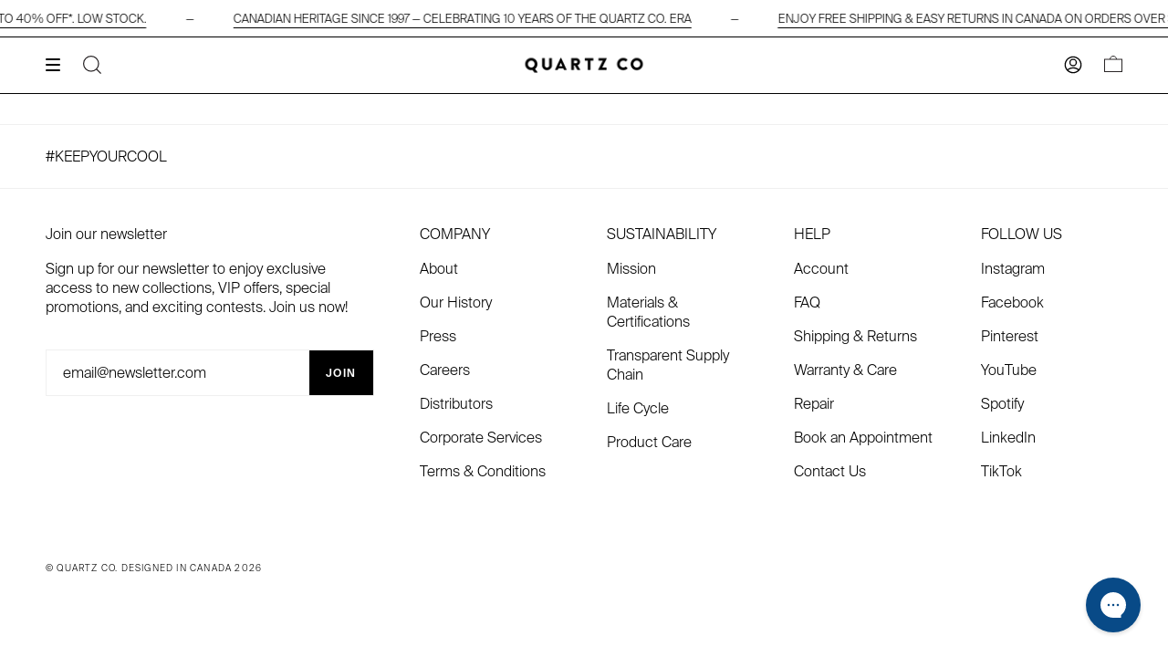

--- FILE ---
content_type: text/javascript
request_url: https://quartz-co.com/cdn/shop/t/82/assets/swatches.js?v=162024383409480324821730302664
body_size: -486
content:
(async () => {
  const { swatches: swatchAsset } = window.theme.assets;
  const swatchesCall = await fetch(swatchAsset);
  const { colors } = await swatchesCall.json();
  const css = [];

  const style = document.createElement('style');

  colors.forEach((color) => {
    css.push(`
      [data-swatch="${Object.keys(color)[0].toLowerCase()}"] {
        background-color: ${Object.values(color)[0]};
      }
    `);
  });

  style.innerHTML = css.join('');

  document.head.appendChild(style);
})();

--- FILE ---
content_type: application/javascript; charset=utf-8
request_url: https://config.gorgias.chat/gorgias-chat-bundle.js?rev=ddc51868&appKey=01GYCC6N9TH09FN94SZAN7Y50M
body_size: 14625
content:
(function(){window.gorgiasChatConfiguration=JSON.parse(`{"application":{"id":11875,"name":"Quartz Co.","config":{"account":{"id":43243},"language":"fr-CA","shopName":"quartz-13","shopType":"shopify","languages":[{"language":"en-US"},{"primary":true,"language":"fr-CA"}],"decoration":{"avatar":{"nameType":"agent-first-name","imageType":"agent-picture"},"launcher":{"type":"icon"},"position":{"offsetX":0,"offsetY":0,"alignment":"bottom-right"},"mainColor":"#084a87","avatarType":"team-members","mainFontFamily":"Inter","introductionText":"Comment pouvons-nous vous aider? How can we help?","conversationColor":"#767676","avatarTeamPictureUrl":null,"backgroundColorStyle":"gradient","offlineIntroductionText":"We'll be back soon. Nous serons de retour sous peu"},"preferences":{"hideOnMobile":false,"autoResponder":{"reply":"reply-dynamic","enabled":false},"controlTicketVolume":false,"emailCaptureEnabled":true,"liveChatAvailability":"offline","emailCaptureEnforcement":"always-required","hideOutsideBusinessHours":false,"displayCampaignsHiddenChat":false,"offlineModeEnabledDatetime":null,"privacyPolicyDisclaimerEnabled":false},"installation":{"visibility":{"method":"show-on-every-page"}},"quickReplies":{"enabled":false,"replies":["Get order status","Apply promo code"]},"businessHours":{"timezone":"America/Montreal","businessHours":[{"days":"1","toTime":"21:00","fromTime":"09:00"},{"days":"2","toTime":"21:00","fromTime":"09:00"},{"days":"3","toTime":"21:00","fromTime":"09:00"},{"days":"4","toTime":"21:00","fromTime":"09:00"},{"days":"5","toTime":"21:00","fromTime":"09:00"}]},"shopInstalled":true,"shopHelpdeskIntegrationId":215156,"businessHoursConfiguration":{"timezone":"America/Montreal","businessHours":[{"days":"1","toTime":"21:00","fromTime":"09:00"},{"days":"2","toTime":"21:00","fromTime":"09:00"},{"days":"3","toTime":"21:00","fromTime":"09:00"},{"days":"4","toTime":"21:00","fromTime":"09:00"},{"days":"5","toTime":"21:00","fromTime":"09:00"}]}},"agents":{"agents":[{"name":"William","avatarUrl":null}],"isActive":true,"hasAvailableAgents":true,"totalNumberOfAgents":1,"hasActiveAndAvailableAgents":true},"createdDatetime":"2021-10-18T22:25:22.983Z","updatedDatetime":"2026-01-20T14:13:43.843Z","deactivatedDatetime":null,"deletedDatetime":null,"texts":{"cz":{"meta":{},"texts":{},"sspTexts":{}},"da":{"meta":{},"texts":{},"sspTexts":{}},"de":{"meta":{},"texts":{},"sspTexts":{}},"es":{"meta":{},"texts":{},"sspTexts":{}},"fi":{"meta":{},"texts":{},"sspTexts":{}},"it":{"meta":{},"texts":{},"sspTexts":{}},"ja":{"meta":{},"texts":{},"sspTexts":{}},"nl":{"meta":{},"texts":{},"sspTexts":{}},"no":{"meta":{},"texts":{},"sspTexts":{}},"sv":{"meta":{},"texts":{},"sspTexts":{}},"en-GB":{"meta":{},"texts":{},"sspTexts":{}},"en-US":{"meta":{},"texts":{"chatTitle":"Quartz Co.","introductionText":"How can we help? Comment pouvons-nous vous aider?","offlineIntroductionText":"We'll be back soon. Nous serons de retour sous peu","privacyPolicyDisclaimer":"This chat may be monitored and recorded by us and our third-party providers for quality assurance and security, to train employees and systems, and to personalize your experience. By chatting, you agree to this monitoring and recording (as described in our Privacy Notice).","requireEmailCaptureIntro":"Please enter your email and we will be with you shortly!","emailCaptureTriggerTextBase":"Please enter your email and we will be with you shortly!","emailCaptureOnlineTriggerText":"Please enter your email and we will be with you shortly!"},"sspTexts":{}},"fr-CA":{"meta":{},"texts":{"chatTitle":"Quartz Co.","introductionText":"Comment pouvons-nous vous aider? How can we help?","offlineIntroductionText":"We'll be back soon. Nous serons de retour sous peu","privacyPolicyDisclaimer":"En utilisant ce chat, vous acceptez notre politique de confidentialit\xE9."},"sspTexts":{"needHelp":"Avez-vous des questions ?"}},"fr-FR":{"meta":{},"texts":{"privacyPolicyDisclaimer":"En utilisant ce chat, vous acceptez notre politique de confidentialit\xE9."},"sspTexts":{}},"pt-BR":{"meta":{},"texts":{},"sspTexts":{}}},"wizard":{"step":"installation","status":"published","installation_method":"1-click"},"appKey":"01GYCC6N9TH09FN94SZAN7Y50M","minimumSnippetVersion":"v3","helpdeskIntegrationId":231485},"texts":{"actionPostbackError":"Une erreur est survenue pendant l'ex\xE9cution de votre action. Veuillez r\xE9essayer.","addToCartButtonLabel":"Ajouter au panier","addedButtonLabel":"Ajout\xE9","addingToCartButtonLabel":"Ajouter au panier","agent":"Agent","aiAgentHandoverFallbackMessage":"Veuillez laisser votre adresse de courriel, et nous nous ferons un plaisir vous r\xE9pondre.","aiPoweredChatDisclaimerText":"Ce chat est aliment\xE9 par l'IA pour une assistance plus rapide.","automated":"Automatis\xE9","automatedAIAgent":"Automatis\xE9 avec IA","backLabelBackAt":"Retour en ligne \xE0 {time}","backLabelBackInAMinute":"De retour dans 1 minute","backLabelBackInAnHour":"De retour dans 1 heure","backLabelBackInDays":"De retour dans {value} jours","backLabelBackInHours":"De retour dans {value} heures","backLabelBackInMinutes":"De retour dans {value} minutes","backLabelBackOn":"Retour en ligne {weekday}","backLabelBackTomorrow":"De retour bient\xF4t","bot":"Bot","campaignClickToReply":"Cliquez pour r\xE9pondre","cannotUploadMoreFiles":"Impossible de t\xE9l\xE9charger plus de {maxFilesPerUpload} fichiers en m\xEAme temps.","characters":"caract\xE8res","chatWithUs":"Discutez avec nous","clickToRetry":"Cliquez pour r\xE9essayer.","close":"Fermer","contactFormAskAdditionalMessage":"Souhaitez-vous ajouter des informations suppl\xE9mentaires?","contactFormAskEmail":"Comment pouvons-nous vous contacter?","contactFormAskMessage":"Avez-vous d'autres informations \xE0 nous communiquer afin que nous puissions vous aider?","contactFormAskSubject":"En quoi pouvons-nous vous aider?","contactFormAskSubjectOther":"Veuillez saisir le sujet :","contactFormEndingMessage":"Merci pour votre message, nous vous enverrons bient\xF4t un courriel.","contactFormEndingMessageWithHelpCenter":"Merci pour votre message, nous vous enverrons bient\xF4t un courriel. En attendant, visitez notre centre d'aide!","contactFormIntro":"Laissez un message et nous vous enverrons un courriel d\xE8s que nous serons en ligne.","contactFormIntroWithEmail":"Merci de nous avoir contact\xE9s! Laissez-nous votre adresse \xE9lectronique et nous vous r\xE9pondrons d\xE8s que nous serons disponibles.","contactFormSSPUnsuccessfulAskAdditionalMessage":"Merci de nous avoir contact\xE9s. Laissez-nous un message et nous vous enverrons un courriel d\xE8s que nous serons en ligne.","conversationTimestampHeaderFormat":"D MMMM","emailCaptureInputLabel":"Laissez-nous votre adresse \xE9lectronique","emailCaptureOfflineThanksText":"Merci! Nous vous enverrons un email \xE0 {email} d\xE8s que possible.","emailCaptureOfflineTriggerText":"Nous ne sommes pas l\xE0 pour le moment. Laissez-nous votre email et nous reviendrons vers vous d\xE8s que possible.","emailCaptureOnlineThanksText":"Merci! Nous vous enverrons un email \xE0 {email} si vous partez.","emailCaptureOnlineTriggerText":"Laissez-nous votre email et nous vous r\xE9pondrons rapidement.","emailCapturePlaceholder":"votre@email.com","emailCaptureRequiredEmailPlaceholder":"Laissez-nous votre adresse email","emailCaptureRequiredMessagePlaceholder":"Tapez votre message","emailCaptureThanksText":"Merci de nous avoir contact\xE9s ! Vous recevrez des r\xE9ponses ici et dans votre courrier \xE9lectronique.","emailCaptureTriggerBackOnlineAt":"Nous serons de nouveau en ligne dans {time}.","emailCaptureTriggerBackOnlineOn":"Nous serons de retour en ligne dans {weekday}","emailCaptureTriggerTextBase":"Laissez-nous votre e-mail et nous vous r\xE9pondrons.","emailCaptureTriggerTypicalReplyHours":"Merci de nous avoir contact\xE9s ! Nous serons \xE0 votre disposition dans quelques heures.","emailCaptureTriggerTypicalReplyMinutes":"Merci de nous avoir contact\xE9s ! Nous serons \xE0 votre disposition dans quelques minutes.","fetchHistory":"Charger plus","fetchingHistory":"R\xE9cup\xE9ration de l'historique en cours...","fileTooBig":"Le fichier doit \xEAtre inf\xE9rieur \xE0 {maxFileSize}Mo","genericErrorButtonLabel":"Une erreur s'est produite","getRepliesByEmail":"Recevoir des r\xE9ponses par courriel","headerText":"L'\xE9quipe Gorgias","howCanWeHelpToday":"Comment pouvons-nous vous aider aujourd'hui?","inputAttachmentLoadingPlaceholder":"T\xE9l\xE9chargement en cours...","inputInitialPlaceholder":"Posez n'importe quelle question","inputPlaceholder":"Tapez votre message...","inputReplyPlaceholder":"R\xE9pondre","introductionText":"Comment pouvons-nous vous aider? How can we help?","invalidFileError":"Seules les images sont support\xE9es. Choisissez un fichier avec une extension support\xE9e (jpg, jpeg, png, gif, ou bmp).","leaveAMessage":"Laissez un message","leaveAnotherMessage":"Laissez un autre message","messageDelivered":"Re\xE7u","messageError":"Une erreur est survenue pendant l'envoi de votre message. Veuillez r\xE9essayer.","messageIndicatorTitlePlural":"({count}) Nouveaux messages","messageIndicatorTitleSingular":"({count}) Nouveau message","messageNotDelivered":"Le message n'a pas \xE9t\xE9 envoy\xE9.","messageRelativeTimeDay":"Il y a {value}j","messageRelativeTimeHour":"Il y a {value}h","messageRelativeTimeJustNow":"Maintenant","messageRelativeTimeMinute":"Il y a {value}mn","messageSending":"Envoi en cours...","messageTimestampFormat":"h:mm A","noAttachmentToSend":"Aucune pi\xE8ce jointe \xE0 envoyer","offlineIntroductionText":"We'll be back soon. Nous serons de retour sous peu","outOfStockButtonLabel":"D\xE9j\xE0 en rupture de stock","privacyPolicyDisclaimer":"En utilisant ce chat, vous acceptez notre politique de confidentialit\xE9.","productInformation":"Informations sur le produit","productQuestionShort":"Question sur le produit","readLess":"Lire moins","readMore":"Lire la suite","requireEmailCaptureIntro":"Bienvenue! Merci de saisir votre adresse \xE9lectronique et de nous envoyer un message pour entrer en contact avec notre \xE9quipe.","requiredEmail":"Le courriel est obligatoire","seePreviousMessage":"Voir le message pr\xE9c\xE9dent","selectOptionsLabel":"S\xE9lectionner les options","send":"Envoyer","shopClosed":"{shopName} est maintenant ferm\xE9. Notre \xE9quipe pourrait ne pas \xEAtre disponible.","shopClosingInAMinute":"{shopName} ferme dans 1 minute.","shopClosingInLessThanAMinute":"{shopName} ferme dans moins de 1 minute.","shopClosingSoon":"{shopName} ferme dans {minutes} minutes.","showDetailsButtonLabel":"Afficher les d\xE9tails","subject":"Sujet","tapToRetry":"Message non re\xE7u. Tapez pour r\xE9essayer.","thanksForReachingOut":"Merci de nous avoir contact\xE9s!","thatsAll":"C'est tout","totalPriceLabel":"Total","unsupportedActionType":"Format d'action non support\xE9.","uploadFileSmallerThan":"Veuillez t\xE9l\xE9verser un fichier de moins de {maxFileSize} Mo","usualReplyTimeDay":"Nous r\xE9pondons g\xE9n\xE9ralement dans la journ\xE9e","usualReplyTimeHours":"Nous r\xE9pondons g\xE9n\xE9ralement en quelques heures","usualReplyTimeMinutes":"Nous r\xE9pondons g\xE9n\xE9ralement en quelques minutes","waitForAnAgent":"Attendre le chat en direct","waitTimeAgentsAreBusy":"Merci de nous avoir contact\xE9s! Votre temps d'attente est sup\xE9rieur \xE0 15 minutes.","waitTimeAgentsAreBusySorryToHearThat":"Nous vous mettons en relation avec notre \xE9quipe. Votre temps d'attente est sup\xE9rieur \xE0 15 minutes.","waitTimeLongEmailCaptured":"Nous vous remercions de votre patience. Nous serons \xE0 vos c\xF4t\xE9s d\xE8s que notre \xE9quipe sera disponible.","waitTimeLongHeader":"Le temps d'attente est plus long que d'habitude","waitTimeMediumEmailCaptured":"Merci de nous avoir contact\xE9s! Nous vous r\xE9pondrons dans environ {waitTime} minutes.","waitTimeMediumHeader":"Nous vous r\xE9pondrons dans quelques instants","waitTimeMediumSorryToHearThat":"Nous vous mettons en relation avec notre \xE9quipe. Nous vous r\xE9pondrons dans environ {waitTime} minutes.","waitTimeShortEmailCaptured":"Merci de nous avoir contact\xE9s! Nous serons bient\xF4t \xE0 votre disposition.","waitTimeShortHeader":"Nous sommes pr\xEAts \xE0 vous r\xE9pondre.","waitTimeShortSorryToHearThat":"Nous vous mettons en relation avec notre \xE9quipe. Nous serons bient\xF4t \xE0 votre disposition.","chatTitle":"Quartz Co."},"sspTexts":{"aiAgentAlmostThere":"On y est presque","aiAgentAnalyzing":"Analyse en cours","aiAgentAuthenticationFailed":"\xC9chec de la connexion.","aiAgentAuthenticationSuccess":"Connect\xE9 avec succ\xE8s.","aiAgentGatheringDetails":"R\xE9cup\xE9ration des d\xE9tails","aiAgentThinking":"R\xE9flexion","aiConfusingResponse":"R\xE9ponse confuse","aiDidntSolveIssue":"Cela ne m'a pas aid\xE9 \xE0 r\xE9soudre mon probl\xE8me.","aiInaccurateInfo":"Informations erron\xE9es","aiPoweredConversation":"L'IA au service d'une assistance plus rapide","aiUnsatisfactoryOutcome":"Pas satisfait du r\xE9sultat","alreadySignedIn":"D\xE9j\xE0 connect\xE9","answerThatMayHelp":"Nous avons trouv\xE9 une r\xE9ponse qui peut aider!","applyPromoCode":"Appliquer le code promo","april":"Avr.","articleRecommendationInputPlaceholder":"Vous avez besoin d'aide? Posez-nous une question!","articleThatMayHelp":"Voici un article qui peut vous aider :","attachUpToFiles":"Joignez jusqu'\xE0 {number} fichiers","attemptedDelivery":"Tentative de livraison","august":"Ao\xFBt","awaitingFulfillment":"En attente d'ex\xE9cution","awaitingPayment":"En attente de paiement","backToHome":"Retour \xE0 la page d'accueil","billingInformation":"Informations de facturation","cancel":"Annuler","cancelFulfillment":"Annuler l'ex\xE9cution","cancelMessageDescription":"Je voudrais annuler le traitement suivant","cancelOrder":"Annuler une commande","cancelOrderShort":"Annuler la commande","canceled":"Annul\xE9","cancelled":"Annul\xE9","cantSignIn":"Vous ne pouvez pas vous connecter?","change":"Modifier","changeShippingAddress":"Je souhaite modifier mon adresse de livraison","checkEmail":"V\xE9rifiez vos courriels","checkSpamFolder":"Si vous ne trouvez pas le courriel de v\xE9rification, veuillez v\xE9rifier vos dossiers de pourriel et de courrier ind\xE9sirable.","checkpointAttemptFail":"Tentative avort\xE9e","checkpointAvailableForPickup":"Disponible pour l'enl\xE8vement","checkpointDelayed":"Retard\xE9","checkpointDelivered":"Livr\xE9","checkpointException":"Exception","checkpointException_001":"Exception","checkpointException_002":"Le client a d\xE9m\xE9nag\xE9","checkpointException_003":"Le client a refus\xE9 la livraison","checkpointException_004":"Retard\xE9 (D\xE9douanement)","checkpointException_005":"Retard\xE9 (Facteurs externes)","checkpointException_006":"D\xE9tenu \xE0 des fins de paiement","checkpointException_007":"Adresse incorrecte","checkpointException_008":"Enl\xE8vement manqu\xE9","checkpointException_009":"Rejet\xE9 par le transporteur","checkpointException_010":"Retour \xE0 l'exp\xE9diteur","checkpointException_011":"Retourn\xE9 \xE0 l'exp\xE9diteur","checkpointException_012":"Dommage du colis","checkpointException_013":"Colis perdu","checkpointExpired":"Expir\xE9","checkpointInTransit":"En transit","checkpointInfoReceived":"Infos re\xE7us","checkpointOrderPlaced":"Commande pass\xE9e","checkpointOutForDelivery":"Sorti pour livraison","checkpointPending":"En attente","checkpointPickedUp":"Ramass\xE9","codeAutoSubmitHelpText":"Le formulaire sera automatiquement soumis une fois que vous aurez saisi tous les 6 chiffres.","codeExpiresIn":"Le code expire dans","codeSentTo":"Code envoy\xE9 \xE0","codeWillExpire":"Ce code expirera dans 10 minutes. Si vous n'\xEAtes pas \xE0 l'origine de cette demande, veuillez nous en informer.","completeReturnDeepLink":"Terminer votre retour dans notre portail de gestion des retours","completed":"Termin\xE9","confirmOrder":"Confirmer la commande","confirmed":"Confirm\xE9","continue":"Continuer","continueToSignIn":"Continuer \xE0 vous connecter","createdAt":"Cr\xE9\xE9 le","customerHasNoOrdersEmail":"Aucune commande trouv\xE9e pour ce courriel","customerHasNoOrdersPhone":"Aucune commande trouv\xE9e pour ce num\xE9ro de t\xE9l\xE9phone","damagedInDelivery":"Ma commande a \xE9t\xE9 endommag\xE9e lors de la livraison","december":"D\xE9c.","delivered":"Livr\xE9","deliveredAt":"\xE0","deliveredOn":"Livr\xE9 le","deliveredVia":"Livr\xE9 via","discountCodeCtaCopied":"Code copi\xE9!","discountCodeCtaDescription":"Appliquez le code lors du paiement pour {discountRate}% de r\xE9duction, valable {validityInHours}h","editOrder":"Modifier la commande","email":"Courriel","emailCaptureTriggerTypicalReplyHours":"Merci de nous avoir contact\xE9s ! Nous serons \xE0 votre disposition dans quelques heures.","emailCaptureTriggerTypicalReplyMinutes":"Merci de nous avoir contact\xE9s ! Nous serons \xE0 votre disposition dans quelques minutes.","enterCode":"Entrez le code envoy\xE9 \xE0","errorFetchingOrders":"Une erreur s'est produite lors de la r\xE9cup\xE9ration de vos commandes","errorGeneratingReturnPortalLink":"Une erreur s'est produite lors de la g\xE9n\xE9ration du lien du portail de retour","errorProcessingMessage":"Nous n'avons pas pu traiter votre message, mais nous l'avons enregistr\xE9 et nous vous r\xE9pondrons par courriel","errorSendingReportIssue":"Une erreur est survenue lors de l'envoi du rapport de probl\xE8me","estimatedDelivery":"Livraison estimative","etaProvidedBy":"Heure d'arriv\xE9e pr\xE9vue fournie par","expectToBeDeliveredBy":"par","failedDelivery":"Livraison en attente","failedFulfillment":"Traitement \xE9chou\xE9","failure":"\xC9chec","february":"F\xE9vr.","feedbackSubmitted":"Merci pour vos r\xE9troactions!","fileExtensionNotSupported":"Une des extensions de fichier fournies n'est pas prise en charge","fillYourEmailToTalkToAnAgent":"Laissez-nous votre adresse \xE9lectronique","findOrder":"Trouvez votre commande","fulfillment":"Traitement","fulfillmentDetails":"D\xE9tails du traitement","goBack":"Retour","goToCheckoutButtonLabel":"Aller \xE0 la caisse","goToReturnPortal":"Aller au portail de gestion des retours","happyToHelp":"Heureux de vous aider, passez une bonne journ\xE9e !","hi":"Salut,","hiFirstname":"Salut {{firstName}},","home":"Accueil","howCanIHelp":"Comment pouvons-nous vous aider ?","iHaveTheFollowingIssue":"J'ai le probl\xE8me suivant:","iWouldLikeToCancelTheFollowingOrder":"Je souhaite annuler la commande suivante","iWouldLikeToReturnTheFollowingItems":"Je souhaite retourner les articles suivants","inTransit":"En transit","inTransitVia":"En transit via","incorrectOrder":"Je n'ai pas re\xE7u la bonne commande","invalidCode":"Code non valide","invalidCustomerEmail":"Aucun client trouv\xE9 ou aucune commande associ\xE9e \xE0 cette adresse e-mail","invalidCustomerPhone":"Aucun client trouv\xE9 ou aucune commande associ\xE9e \xE0 ce num\xE9ro de t\xE9l\xE9phone","invalidEmail":"Courriel non valide","invalidPhoneNumber":"Num\xE9ro de t\xE9l\xE9phone non valide","isThisTheCorrectOrder":"Est-ce la bonne commande ?","itemNames":"Noms des articles","itemsRequestedForReturn":"Articles demand\xE9s pour le retour","january":"Janv.","july":"Juill.","june":"Juin","labelPrinted":"\xC9tiquette imprim\xE9e","labelPurchased":"\xC9tiquette achet\xE9e","lastUpdated":"Derni\xE8re mise \xE0 jour","learnMore":"En savoir plus","lostOrderDetails":"Vous avez perdu les d\xE9tails de votre commande? Parlez \xE0 quelqu'un","manageMyOrders":"G\xE9rer mes commandes","manageYourOrders":"G\xE9rez vos commandes","march":"Mars","maxVerificationAttemptsReached":"Nombre maximum de tentatives de v\xE9rification atteint","may":"Mai","myItems":"Mes articles","myOrders":"Mes commandes","needHelp":"Avez-vous des questions ?","needMoreHelp":"Besoin d'aide?","noContinueToSignIn":"Non, continuez pour vous connecter","noCustomerAssociatedEmail":"Aucun client associ\xE9 \xE0 ce courriel","noCustomerAssociatedPhone":"Aucun client associ\xE9 \xE0 ce num\xE9ro de t\xE9l\xE9phone","noINeedMoreHelp":"Non, j'ai besoin de plus d'aide","notRelevantRequestAnAgent":"Ceci n'est pas pertinent, demandez un agent","november":"Nov.","numberOfItemSelectedLabel":"{count} \xE9l\xE9ment s\xE9lectionn\xE9","numberOfItemsSelectedLabel":"{count} \xE9l\xE9ments s\xE9lectionn\xE9s","october":"Oct.","of":"de","offlineMessage":"Vous \xEAtes hors ligne. Reconnexion...","onHold":"En attente","oneItemSelected":"Un article s\xE9lectionn\xE9","or":"ou","order":"Commande","orderCreated":"Commande cr\xE9\xE9e","orderNumber":"Num\xE9ro de commande","orderPending":"Commande en attente","orderPlaced":"Commande pass\xE9e","orders":"Commandes","other":"Autre","outForDelivery":"En cours de livraison","outForDeliveryVia":"Disponible pour livraison via","partiallyFulfilled":"Partiellement remplie","partiallyRefunded":"Partiellement rembours\xE9","pastDeliveryDate":"J'ai d\xE9pass\xE9 la date de livraison pr\xE9vue","payment":"Paiement","pendingDelivery":"Livraison \xE9chou\xE9e","pleaseRefreshPageToUseChat":"Veuillez actualiser votre page pour continuer \xE0 utiliser le chat.","pleaseUseVerificationCodeToLogIn":"Veuillez utiliser ce code de v\xE9rification pour terminer votre connexion :","previousConversation":"Aller \xE0 la conversation pr\xE9c\xE9dente","price":"Prix","processing":"En traitement","processingFulfillment":"Traitement de l'ex\xE9cution","provideEmailAndOrderNumber":"Vous devez fournir une adresse \xE9lectronique et un num\xE9ro de commande","quantity":"Quantit\xE9","quantityToReturn":"Quantit\xE9 \xE0 retourner","quickAnswers":"R\xE9ponses rapides","readyForPickup":"Pr\xEAt pour le ramassage","reasonCancelOrder":"Je souhaite annuler ma commande","reasonCancelOrderDefaultResponse":"Pour le moment, nous ne sommes pas en mesure de modifier les commandes d\xE9j\xE0 pass\xE9es.","reasonCancelSubscription":"Je souhaite annuler mon abonnement","reasonCancelSubscriptionDefaultResponse":"Merci de nous avoir contact\xE9s au sujet de votre abonnement. Nous vous contacterons sous peu pour vous indiquer les prochaines \xE9tapes.","reasonChangeDeliveryDate":"Je souhaite modifier la date de livraison","reasonChangeDeliveryDateDefaultResponse":"Pour le moment, nous ne sommes pas en mesure de modifier les commandes d\xE9j\xE0 pass\xE9es.","reasonChangeShippingAddress":"Je souhaite modifier mon adresse de livraison","reasonChangeShippingAddressDefaultResponse":"Pour le moment, nous ne sommes pas en mesure de modifier les commandes d\xE9j\xE0 pass\xE9es.","reasonDidNotReceiveRefund":"Je n'ai pas obtenu mon remboursement","reasonDidNotReceiveRefundDefaultResponse":"Veuillez noter qu'un remboursement a \xE9t\xE9 effectu\xE9 sur le mode de paiement initial. Veuillez pr\xE9voir jusqu'\xE0 5 jours ouvrables pour que le remboursement soit pris en compte sur votre compte.\\\\n\\\\nSi cela fait plus de 5 jours ouvrables, faites-nous savoir que vous avez besoin d'aide suppl\xE9mentaire.","reasonDiscountNotWorking":"Mon code de r\xE9duction ne fonctionne pas","reasonDiscountNotWorkingDefaultResponse":"Merci de nous avoir contact\xE9s. Quelqu'un vous contactera sous peu pour vous aider \xE0 obtenir votre code de r\xE9duction.","reasonEditOrder":"Je souhaite modifier ma commande","reasonEditOrderDefaultResponse":"Pour le moment, nous ne sommes pas en mesure de modifier les commandes d\xE9j\xE0 pass\xE9es.","reasonEditSubscription":"Je souhaite modifier mon abonnement","reasonEditSubscriptionDefaultResponse":"Merci de nous avoir contact\xE9s au sujet de votre abonnement. Nous vous contacterons sous peu pour vous indiquer les prochaines \xE9tapes.","reasonExchangeRequest":"Je souhaite \xE9changer des articles de ma commande","reasonForgotToUseDiscount":"J'ai oubli\xE9 d'appliquer mon code de r\xE9duction","reasonForgotToUseDiscountDefaultResponse":"Veuillez nous fournir le code de r\xE9duction que vous avez oubli\xE9 d'appliquer afin que nous puissions v\xE9rifier cela pour vous.","reasonIncorrectItems":"Les articles sont diff\xE9rents de ceux que j'ai command\xE9s","reasonIncorrectItemsDefaultResponse":"Nous sommes vraiment d\xE9sol\xE9s d'apprendre cela. Veuillez nous indiquer exactement l'article/la couleur/la taille que vous avez effectivement re\xE7u.","reasonItemsMissing":"Certains articles de ma commande sont manquants","reasonItemsMissingDefaultResponse":"Nous sommes vraiment d\xE9sol\xE9s d'apprendre cela. Vous pouvez cliquer sur \\"besoin d'aide suppl\xE9mentaire\\" pour nous faire savoir exactement quels articles vous n'avez pas re\xE7us.","reasonNotHappy":"Je ne suis pas satisfait du produit que j'ai re\xE7u \u{1F44E}","reasonNotHappyDefaultResponse":"Nous sommes d\xE9sol\xE9s d'apprendre cela. Que pourrions-nous faire pour am\xE9liorer votre exp\xE9rience avec nous ?","reasonOrderDamaged":"Ma commande a \xE9t\xE9 endommag\xE9e lors de la livraison","reasonOrderDamagedDefaultResponse":"Nous sommes vraiment d\xE9sol\xE9s d'apprendre cela. Veuillez nous fournir quelques d\xE9tails suppl\xE9mentaires concernant les dommages subis par les articles et nous indiquer si la bo\xEEte d'exp\xE9dition a \xE9galement \xE9t\xE9 endommag\xE9e.","reasonOrderDefective":"Les articles de ma commande sont d\xE9fectueux","reasonOrderDefectiveDefaultResponse":"Nous sommes vraiment d\xE9sol\xE9s d'apprendre cela. Veuillez nous fournir quelques d\xE9tails suppl\xE9mentaires concernant le d\xE9faut que vous avez constat\xE9.","reasonOrderStillNotShipped":"Ma commande aurait d\xE9j\xE0 d\xFB \xEAtre exp\xE9di\xE9e","reasonOrderStillNotShippedDefaultResponse":"En raison du volume d'exp\xE9dition \xE0 l'\xE9chelle nationale, il se peut que vous subissiez un retard dans la r\xE9ception de votre commande. Veuillez pr\xE9voir un jour ouvrable suppl\xE9mentaire pour recevoir un num\xE9ro de suivi.","reasonOrderStuckInTransit":"Ma commande est bloqu\xE9e en transit","reasonOrderStuckInTransitDefaultResponse":"Nous sommes vraiment d\xE9sol\xE9s d'apprendre cela. Quelqu'un vous contactera sous peu pour vous aider \xE0 r\xE9soudre ce probl\xE8me.","reasonOther":"Autre","reasonOtherDefaultResponse":"Comment pouvons-nous vous aider ?","reasonPastExpectedDeliveryDate":"La date de livraison pr\xE9vue est d\xE9pass\xE9e","reasonPastExpectedDeliveryDateDefaultResponse":"En raison du volume d'exp\xE9dition \xE0 l'\xE9chelle nationale, il se peut que vous subissiez un retard dans la r\xE9ception de votre commande. Veuillez pr\xE9voir quelques jours ouvrables suppl\xE9mentaires pour que la commande vous parvienne.","reasonReorderItems":"Je souhaite commander \xE0 nouveau certains articles","reasonReorderItemsDefaultResponse":"Heureux de vous aider ! Que voulez-vous commander \xE0 nouveau ?","reasonReplaceItemsRequest":"Je souhaite remplacer des articles de ma commande","reasonRequestDiscount":"Je souhaite obtenir un code de r\xE9duction","reasonRequestDiscountDefaultResponse":"Merci de nous avoir contact\xE9s. Nous n'avons pas de codes de r\xE9duction \xE0 partager avec vous pour le moment.","reasonRequestRefund":"Je souhaite \xEAtre rembours\xE9 pour cette commande","reasonRequestRefundDefaultResponse":"Si votre compte a \xE9t\xE9 d\xE9bit\xE9, un remboursement a \xE9t\xE9 effectu\xE9 selon le mode de paiement initial au moment de l'annulation de la commande. Nous vous demandons de bien vouloir patienter jusqu'\xE0 5 jours ouvrables pour que le montant soit comptabilis\xE9 sur votre compte.","reasonReturnProduct":"Je souhaite retourner un produit","reasonVeryHappy":"Je suis tr\xE8s satisfait du produit que j'ai re\xE7u \u{1F44D}","reasonVeryHappyDefaultResponse":"Merci pour les commentaires positifs ! Nous aimerions savoir ce que vous aimez le plus dans nos produits.","reasonWhereIsMyOrder":"O\xF9 se trouve ma commande ?","receiveByEmail":"Recevoir la r\xE9ponse par courriel","refunded":"Rembours\xE9","reportAnIssueWithOrder":"Signaler un probl\xE8me","reportIssue":"Signaler un probl\xE8me","reportIssueShort":"Num\xE9ro du rapport","requestCancellation":"Demander l'annulation","requestReturn":"Demander un retour","resendCode":"Renvoyer","retry":"R\xE9essayer","return":"Retourner","returnItems":"Retourner les articles","returnOrder":"Retourner une commande","returnOrderShort":"Retourner la commande","scheduled":"Programm\xE9e","see1MoreItem":"1 article de plus","see1MoreOrder":"Voir 1 commande de plus","seeItems":"Voir les articles","seeLastConversation":"Voir la derni\xE8re conversation","seeMoreItems":"{moreItemsCount} articles de plus","seeMoreOrders":"Voir {nextPageOrderCount} commandes de plus","seeOrders":"Voir vos commandes","selectAll":"Tout s\xE9lectionner","selectItems":"S\xE9lectionnez des articles","selectedItem":"\xC9l\xE9ment s\xE9lectionn\xE9","selectedItems":"Articles s\xE9lectionn\xE9s","sendCode":"Envoyer","sendUsAMessage":"Envoyez-nous un message","sent":"Envoy\xE9","september":"Sept.","severalItemsSelected":"{itemsSelectedCount} articles s\xE9lectionn\xE9s","shipment":"Exp\xE9dition","shipmentBeingDelivered":"La commande est en cours de livraison vers sa destination finale.","shipping":"Livraison","shippingAddress":"Adresse de livraison","shippingInformation":"Informations sur la livraison","showAllItems":"Afficher tout","showLessItems":"Afficher moins","signIn":"Se connecter","signInDifferentAccount":"Se connecter sur un autre compte","signInEmail":"Se connecter avec un courriel","signInPhone":"Se connecter avec un num\xE9ro de t\xE9l\xE9phone","signInToAccessOrders":"Pour continuer, veuillez vous connecter pour acc\xE9der \xE0 vos commandes.","signInToContinue":"Connectez-vous pour continuer","signInWithOrderNumber":"Connectez-vous avec le num\xE9ro de commande","signOut":"Se d\xE9connecter","signedWith":"Vous \xEAtes connect\xE9 avec","sincerely":"Sinc\xE8rement,","sms":"SMS","sorryToHearThatEmailNotRequired":"Nous vous mettons en relation avec notre \xE9quipe. Nous serons bient\xF4t \xE0 votre disposition.","sorryToHearThatEmailRequired":"Merci de saisir votre adresse \xE9lectronique pour entrer en relation avec notre \xE9quipe.","sorryToHearThatHandoverToLiveChatFewHours":"Nous vous mettons en relation avec notre \xE9quipe. Nous serons \xE0 votre disposition dans quelques heures.","sorryToHearThatHandoverToLiveChatFewMinutes":"Nous vous mettons en relation avec notre \xE9quipe. Nous serons \xE0 votre disposition dans quelques minutes.","startConversation":"D\xE9marrer la conversation","stayInChat":"Rester dans le chat","stuckInTransit":"Ma commande est bloqu\xE9e en transit depuis plusieurs jours","submit":"Soumettre","subtotal":"Sous-total (TTC)","summary":"R\xE9sum\xE9","supportAgentAdditionalQuestions":"N'h\xE9sitez pas \xE0 poser d'autres questions, notre \xE9quipe vous r\xE9pondra d\xE8s qu'elle se joindra \xE0 vous.","supportAgentAdditionalQuestionsChatRedesignMinutes":"Vous avez quelque chose \xE0 ajouter? Notre \xE9quipe vous rejoindra dans {{minutes}} minutes","supportAgentAdditionalQuestionsChatRedesignMoreThan":"Vous avez quelque chose \xE0 ajouter? Notre \xE9quipe vous rejoindra dans un peu plus de 15\xA0minutes.","supportAgentAdditionalQuestionsChatRedesignSoon":"Vous avez quelque chose \xE0 ajouter? Notre \xE9quipe vous rejoindra bient\xF4t.","supportAgentJoined":"{{name}} a rejoint la discussion","supportAgentJoining":"Un agent d'assistance rejoint la session de clavardage","supportTeam":"L'\xE9quipe de support {{shopFriendlyName}}","talkToLiveAgent":"parler \xE0 quelqu'un","thanksOurTeamWillRespond":"Merci, notre \xE9quipe vous r\xE9pondra sous peu.","total":"Total","track":"Suivre","trackAndManageMyOrders":"Suivre et g\xE9rer mes commandes","trackOrder":"Suivre une commande","trackOrderSentVia":"Envoy\xE9 par {trackingCompany}","trackOrderShort":"Ordre de suivi","tracking":"Suivi","trackingNumber":"Num\xE9ro de suivi","trackingNumberPrefix":"Num\xE9ro de suivis.","trackingUrl":"URL de suivi","trySigningInWithOrderNumber":"Essayez de vous connecter avec le num\xE9ro de commande","unavailable":"Indisponible","unfulfilled":"En pr\xE9paration","verificationCodeField":"Code \xE0 6 chiffres","verifyOrderDetails":"V\xE9rifier les d\xE9tails de la commande","wasThatHelpful":"Est-ce que cela a \xE9t\xE9 utile?","wasThisHelpful":"Cela vous a-t-il \xE9t\xE9 utile?","wasThisRelevant":"\xC9tait-ce pertinent?","whatIsWrongWithOrder":"Quel est le probl\xE8me avec votre commande?","yesCloseMyRequest":"Oui, fermez ma requ\xEAte","yesThankYou":"Oui, merci","yesThanks":"Oui, merci","youWillGetRepliesByEmail":"Merci ! Vous recevrez des r\xE9ponses par courriel.","youWillGetRepliesHereAndByEmail":"Merci ! Vous recevrez des r\xE9ponses ici et par courriel.","yourEmail":"Votre e-mail","yourOrders":"Vos commandes","yourPhoneNumber":"Votre num\xE9ro de t\xE9l\xE9phone"},"selfServiceConfiguration":{"enabled":true,"deleted":false,"flows":{"cancel_order":false,"report_issue":false,"return_order":false,"track_order":true},"workflows_entrypoints":[{"workflow_id":"01HNNQ092PDHMHQ8EPZFHH1YK2","language":"en-US","label":"What is your warranty policy for jackets?"},{"workflow_id":"01HNNQRV1J33RESRCQPK7SDQGV","language":"en-US","label":"What's your return policy?"},{"workflow_id":"01HNNR8BG4PPGF6299D91QP2H9","language":"en-US","label":"How do I choose the right size?"},{"workflow_id":"01JP8920Y2ZXGDCY0QQPQ0703Z","language":"en-US","label":"What's your shipping policy?"},{"workflow_id":"01JP894ER995ZPZNYKEWNAKXN8","language":"en-US","label":"Which payment method do you accept?"},{"workflow_id":"01JP896M5Z70T2N8HPDGK45XQ0","language":"en-US","label":"How can I track my order?"},{"workflow_id":"01HNNQ092PDHMHQ8EPZFHH1YK2","language":"fr-CA","label":"Quelle est votre politique de garantie?"},{"workflow_id":"01HNNQRV1J33RESRCQPK7SDQGV","language":"fr-CA","label":"Quelle est votre politique de retour?"},{"workflow_id":"01HNNR8BG4PPGF6299D91QP2H9","language":"fr-CA","label":"Comment choisir la bonne taille ?"},{"workflow_id":"01JP8920Y2ZXGDCY0QQPQ0703Z","language":"fr-CA","label":"Quelle est votre politique d'exp\xE9dition ?"},{"workflow_id":"01JP894ER995ZPZNYKEWNAKXN8","language":"fr-CA","label":"Quel mode de paiement acceptez-vous ?"},{"workflow_id":"01JP896M5Z70T2N8HPDGK45XQ0","language":"fr-CA","label":"Comment puis-je suivre ma commande ?"}],"shop_name_enc":"Gbu5a4N481uNSVRNOLGJ-CW7XsE5A-9b237WtOFWg2TNVbOAYQ"},"articleRecommendation":{"enabled":false,"helpCenterId":null},"aiAgent":{"enabled":true,"scopes":["support","sales"],"isConversationStartersEnabled":true,"isFloatingChatInputDesktopOnly":false,"isFloatingChatInputEnabled":false,"floatingChatInputId":null,"isSalesHelpOnSearchEnabled":true,"embeddedSpqEnabled":false},"chatApiUrl":"https://config.gorgias.chat","chatWebsocketUrl":"us-east1-898b.gorgias.chat","featureFlags":{"chat-font-customization":true,"revenue-beta-testers":false,"revenue-click-tracking":true,"convert-ab-variants":true,"convert-campaign-prioritization":true,"convert-campaign-prioritization-rules":true,"convert-subscription-card":false,"chat-control-bot-label-visibility":true,"chat-control-outside-business-hours-color":true,"ml-recommend-all-flows":true,"product-card-discounted-price":true,"chat-ai-agent-timeout":true,"chat-ai-agent-timeout-value":55000,"live-chat-input-on-homepage":true,"chat-disable-sms-auth-for-ai-agent-enabled":true,"chat-disable-sms-auth-for-ssp-enabled":false,"chat-disable-sms-auth-for-flows":false,"ai-agent-on-flows":true,"ai-agent-on-order-management":true,"conversation-starters-is-desktop-only":false,"ai-shopping-assistant-trial-extension":0,"ai-journey-enabled":false,"chat-ai-agent-binary-rating":true,"chat-ai-agent-timeout-backend":false,"chat-client-follow-up-suggestions-enabled":true,"linear.project_standalone-handover-capabilities":false,"chat-client-ui-redesign-project":false,"chat-client-ui-product-details-drawer":false,"client-redesign-tracking-events":true,"chat-heap-analytics":false,"linear.task_AIORC-6090.kill-switch-for-trigger-on-search":false,"ai-shopping-assistant-ab-testing":false,"ai-shopping-assistant-enforce-deactivation":false,"ai-shopping-assistant-shopify-search-desktop-only":false,"aiorc-ai-shopping-assistant-trigger-on-search-caching":true,"linear.task_AIEXP-7843.ai-agent-chat-killswitch":false,"linear.task_AIEXP-7939.conversation-starters-killswitch":false,"linear.task_AIEXP-7761.chat-client-ui-chat-input-glow-effect":false,"linear.task_AIEXP-8010.chat-mobile-keyboard-viewport-adjustment":false,"linear.task_AIEXP-7932.conversation-starters-in-pdp-drawer":false,"linear.task_AIEXP-8188.track-spq-impressionclick-events":false}}`);var e=document.createElement("div");e.id="gorgias-chat-container",document.getElementById(e.id)||document.body.appendChild(e)})();
/*! For license information please see main.aced6178132e1cb2.js.LICENSE.txt */
(()=>{"use strict";var e={47420:(e,t,r)=>{function n(e,t,r,n,a,o,c){try{var i=e[o](c),f=i.value}catch(e){return void r(e)}i.done?t(f):Promise.resolve(f).then(n,a)}function a(e){return function(){var t=this,r=arguments;return new Promise(function(a,o){var c=e.apply(t,r);function i(e){n(c,a,o,i,f,"next",e)}function f(e){n(c,a,o,i,f,"throw",e)}i(void 0)})}}r.d(t,{A:()=>a})},68831:(e,t,r)=>{function n(e,t,r,a){var o=Object.defineProperty;try{o({},"",{})}catch(e){o=0}n=function(e,t,r,a){function c(t,r){n(e,t,function(e){return this._invoke(t,r,e)})}t?o?o(e,t,{value:r,enumerable:!a,configurable:!a,writable:!a}):e[t]=r:(c("next",0),c("throw",1),c("return",2))},n(e,t,r,a)}function a(){var e,t,r="function"==typeof Symbol?Symbol:{},o=r.iterator||"@@iterator",c=r.toStringTag||"@@toStringTag";function i(r,a,o,c){var i=a&&a.prototype instanceof u?a:u,l=Object.create(i.prototype);return n(l,"_invoke",function(r,n,a){var o,c,i,u=0,l=a||[],d=!1,s={p:0,n:0,v:e,a:p,f:p.bind(e,4),d:function(t,r){return o=t,c=0,i=e,s.n=r,f}};function p(r,n){for(c=r,i=n,t=0;!d&&u&&!a&&t<l.length;t++){var a,o=l[t],p=s.p,b=o[2];r>3?(a=b===n)&&(i=o[(c=o[4])?5:(c=3,3)],o[4]=o[5]=e):o[0]<=p&&((a=r<2&&p<o[1])?(c=0,s.v=n,s.n=o[1]):p<b&&(a=r<3||o[0]>n||n>b)&&(o[4]=r,o[5]=n,s.n=b,c=0))}if(a||r>1)return f;throw d=!0,n}return function(a,l,b){if(u>1)throw TypeError("Generator is already running");for(d&&1===l&&p(l,b),c=l,i=b;(t=c<2?e:i)||!d;){o||(c?c<3?(c>1&&(s.n=-1),p(c,i)):s.n=i:s.v=i);try{if(u=2,o){if(c||(a="next"),t=o[a]){if(!(t=t.call(o,i)))throw TypeError("iterator result is not an object");if(!t.done)return t;i=t.value,c<2&&(c=0)}else 1===c&&(t=o.return)&&t.call(o),c<2&&(i=TypeError("The iterator does not provide a '"+a+"' method"),c=1);o=e}else if((t=(d=s.n<0)?i:r.call(n,s))!==f)break}catch(t){o=e,c=1,i=t}finally{u=1}}return{value:t,done:d}}}(r,o,c),!0),l}var f={};function u(){}function l(){}function d(){}t=Object.getPrototypeOf;var s=[][o]?t(t([][o]())):(n(t={},o,function(){return this}),t),p=d.prototype=u.prototype=Object.create(s);function b(e){return Object.setPrototypeOf?Object.setPrototypeOf(e,d):(e.__proto__=d,n(e,c,"GeneratorFunction")),e.prototype=Object.create(p),e}return l.prototype=d,n(p,"constructor",d),n(d,"constructor",l),l.displayName="GeneratorFunction",n(d,c,"GeneratorFunction"),n(p),n(p,c,"Generator"),n(p,o,function(){return this}),n(p,"toString",function(){return"[object Generator]"}),(a=function(){return{w:i,m:b}})()}r.d(t,{A:()=>a})},87963:e=>{e.exports={}}},t={};function r(n){var a=t[n];if(void 0!==a)return a.exports;var o=t[n]={id:n,loaded:!1,exports:{}};return e[n].call(o.exports,o,o.exports,r),o.loaded=!0,o.exports}r.m=e,r.F={},r.E=e=>{Object.keys(r.F).map(t=>{r.F[t](e)})},r.n=e=>{var t=e&&e.__esModule?()=>e.default:()=>e;return r.d(t,{a:t}),t},(()=>{var e,t=Object.getPrototypeOf?e=>Object.getPrototypeOf(e):e=>e.__proto__;r.t=function(n,a){if(1&a&&(n=this(n)),8&a)return n;if("object"===typeof n&&n){if(4&a&&n.__esModule)return n;if(16&a&&"function"===typeof n.then)return n}var o=Object.create(null);r.r(o);var c={};e=e||[null,t({}),t([]),t(t)];for(var i=2&a&&n;("object"==typeof i||"function"==typeof i)&&!~e.indexOf(i);i=t(i))Object.getOwnPropertyNames(i).forEach(e=>c[e]=()=>n[e]);return c.default=()=>n,r.d(o,c),o}})(),r.d=(e,t)=>{for(var n in t)r.o(t,n)&&!r.o(e,n)&&Object.defineProperty(e,n,{enumerable:!0,get:t[n]})},r.f={},r.e=e=>Promise.all(Object.keys(r.f).reduce((t,n)=>(r.f[n](e,t),t),[])),r.u=e=>"static/js/"+({42:"reactPlayerTwitch",62:"video-player",108:"focustrap",121:"dd-logs",173:"reactPlayerVimeo",265:"gcmw",299:"conversation-starters",328:"reactPlayerDailyMotion",340:"reactPlayerWistia",353:"reactPlayerPreview",392:"reactPlayerVidyard",399:"auth-page",408:"render-chat-app",411:"linkify-html",415:"article-view",446:"reactPlayerYouTube",458:"reactPlayerFilePlayer",463:"reactPlayerKaltura",496:"campaigns",537:"vendor-redux-libs",549:"vendor-react-core",570:"reactPlayerMixcloud",618:"phone-number-input",627:"reactPlayerStreamable",648:"flows-orders-page",682:"vendor-xstate-libs",828:"vendor-server-state-libs",887:"reactPlayerFacebook",919:"ui-redesign",938:"flow-interpreter",953:"smart-follow-ups",979:"reactPlayerSoundCloud"}[e]||e)+"."+{26:"f44ffd74d97542dc",42:"e3ad361fa306419d",62:"9af69ee7e834203e",93:"29a302640d468669",108:"660d9f5f26b2285a",121:"3f46f6ac8601ad02",173:"d68f778a72f8fbae",188:"9118da1a8641c260",254:"55ca0a01b92cf1a6",265:"eb9bf82091f27d34",299:"e7e53044347006a3",328:"caff03027e7f30c5",340:"5cf9ca57843b9972",353:"69a54ae29bb3130e",363:"200cd72f96857b4a",392:"a0038968dd2afdc4",399:"37cf1cd6dee2a048",408:"533792543886377a",411:"15192713757fb208",415:"c46d643902d52796",446:"3e450f0c91517f97",458:"29b0ac4207e1e775",463:"74a77938a5a27e7d",496:"2ba54490469075b3",537:"7b527011c992a413",549:"5f9a35c2bba51453",570:"f5cf2b9b873ba10b",618:"5867b070d1daa8ac",627:"2a8639049f4030b0",633:"2786ba5861f6be15",648:"03cc39ad4d97d8d5",682:"7f01620aaa1df1ef",759:"0a0d16cf205479b1",795:"f33be3a1eb5072c2",828:"67e0e1810f4de031",868:"458524af9da3fe84",887:"98c02bbc1d4ff49a",915:"cc81abf155d1c526",919:"cd47225466dee7ed",923:"679b053e332b3657",938:"581376a1c7074e3f",953:"82fdc392e47ba4a8",979:"9cc5b500e1f3ea74"}[e]+".js",r.miniCssF=e=>{},r.g=function(){if("object"===typeof globalThis)return globalThis;try{return this||new Function("return this")()}catch(e){if("object"===typeof window)return window}}(),r.o=(e,t)=>Object.prototype.hasOwnProperty.call(e,t),(()=>{var e={},t="@gorgias-chat/client:";r.l=(n,a,o,c)=>{if(e[n])e[n].push(a);else{var i,f;if(void 0!==o)for(var u=document.getElementsByTagName("script"),l=0;l<u.length;l++){var d=u[l];if(d.getAttribute("src")==n||d.getAttribute("data-webpack")==t+o){i=d;break}}i||(f=!0,(i=document.createElement("script")).charset="utf-8",i.timeout=120,r.nc&&i.setAttribute("nonce",r.nc),i.setAttribute("data-webpack",t+o),i.src=n),e[n]=[a];var s=(t,r)=>{i.onerror=i.onload=null,clearTimeout(p);var a=e[n];if(delete e[n],i.parentNode&&i.parentNode.removeChild(i),a&&a.forEach(e=>e(r)),t)return t(r)},p=setTimeout(s.bind(null,void 0,{type:"timeout",target:i}),12e4);i.onerror=s.bind(null,i.onerror),i.onload=s.bind(null,i.onload),f&&document.head.appendChild(i)}}})(),r.r=e=>{"undefined"!==typeof Symbol&&Symbol.toStringTag&&Object.defineProperty(e,Symbol.toStringTag,{value:"Module"}),Object.defineProperty(e,"__esModule",{value:!0})},r.nmd=e=>(e.paths=[],e.children||(e.children=[]),e),r.j=792,r.p="https://assets.gorgias.chat/build/",(()=>{var e={792:0};r.f.j=(t,n)=>{var a=r.o(e,t)?e[t]:void 0;if(0!==a)if(a)n.push(a[2]);else{var o=new Promise((r,n)=>a=e[t]=[r,n]);n.push(a[2]=o);var c=r.p+r.u(t),i=new Error;r.l(c,n=>{if(r.o(e,t)&&(0!==(a=e[t])&&(e[t]=void 0),a)){var o=n&&("load"===n.type?"missing":n.type),c=n&&n.target&&n.target.src;i.message="Loading chunk "+t+" failed.\n("+o+": "+c+")",i.name="ChunkLoadError",i.type=o,i.request=c,a[1](i)}},"chunk-"+t,t)}},r.F.j=t=>{if(!r.o(e,t)||void 0===e[t]){e[t]=null;var n=document.createElement("link");n.charset="utf-8",r.nc&&n.setAttribute("nonce",r.nc),n.rel="prefetch",n.as="script",n.href=r.p+r.u(t),document.head.appendChild(n)}};var t=(t,n)=>{var a,o,[c,i,f]=n,u=0;if(c.some(t=>0!==e[t])){for(a in i)r.o(i,a)&&(r.m[a]=i[a]);if(f)f(r)}for(t&&t(n);u<c.length;u++)o=c[u],r.o(e,o)&&e[o]&&e[o][0](),e[o]=0},n=this.webpackChunk_gorgias_chat_client=this.webpackChunk_gorgias_chat_client||[];n.forEach(t.bind(null,0)),n.push=t.bind(null,n.push.bind(n))})(),r.nc=void 0,(()=>{var e={265:[415,399],795:[549,828,682,915,633,188,923,265,108],919:[108]};r.f.prefetch=(t,n)=>Promise.all(n).then(()=>{var n=e[t];Array.isArray(n)&&n.map(r.E)})})();var n=r(68831),a=r(47420),o=()=>{var e=document.currentScript;if(!(e instanceof HTMLScriptElement)||!e.src)throw new Error("Current script url not found");return e.src};function c(){return(c=(0,a.A)((0,n.A)().m(function e(){var t,a;return(0,n.A)().w(function(e){for(;;)switch(e.p=e.n){case 0:return e.p=0,t=o(),e.n=1,Promise.all([r.e(549),r.e(537),r.e(828),r.e(254),r.e(759),r.e(408)]).then(r.bind(r,67035)).then(e=>e.renderApp);case 1:(0,e.v)({appComponentLoadFunction:()=>Promise.all([r.e(549),r.e(537),r.e(828),r.e(254),r.e(363),r.e(26),r.e(759),r.e(795)]).then(r.bind(r,16670)).then(e=>e.default),getContainer:()=>document.getElementById("gorgias-chat-container"),bundleUrl:t}),e.n=3;break;case 2:e.p=2,a=e.v,console.error("[Gorgias Chat] Failed to initialize Chat App",a);case 3:return e.a(2)}},e,null,[[0,2]])}))).apply(this,arguments)}!function(){c.apply(this,arguments)}()})();
//# sourceMappingURL=gorgias-chat-bundle.js.map